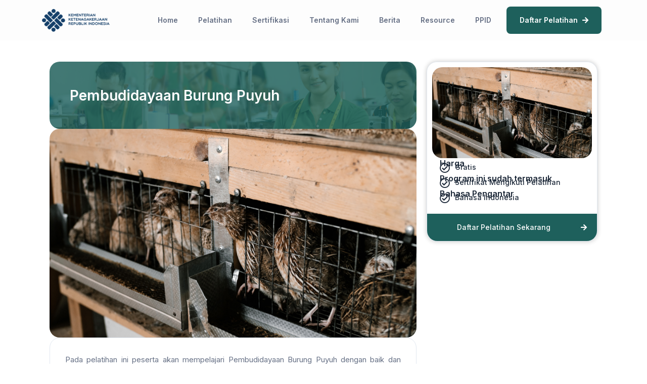

--- FILE ---
content_type: text/css
request_url: https://bpvpbandungbarat.kemnaker.go.id/wp-content/uploads/elementor/css/post-95.css?ver=1758186770
body_size: 21517
content:
.elementor-95 .elementor-element.elementor-element-4fc2e6f1{--display:flex;--min-height:0px;--justify-content:center;--align-items:center;--container-widget-width:calc( ( 1 - var( --container-widget-flex-grow ) ) * 100% );--gap:0px 0px;--background-transition:0.3s;--margin-block-start:0px;--margin-block-end:0px;--margin-inline-start:0px;--margin-inline-end:0px;--padding-block-start:0px;--padding-block-end:0px;--padding-inline-start:0px;--padding-inline-end:0px;--z-index:99;}.elementor-95 .elementor-element.elementor-element-4fc2e6f1, .elementor-95 .elementor-element.elementor-element-4fc2e6f1::before{--border-transition:0.3s;}.elementor-95 .elementor-element.elementor-element-7103229b{--display:flex;--flex-direction:row;--container-widget-width:calc( ( 1 - var( --container-widget-flex-grow ) ) * 100% );--container-widget-height:100%;--container-widget-flex-grow:1;--container-widget-align-self:stretch;--justify-content:space-evenly;--align-items:center;--gap:10px 10px;--background-transition:0.3s;--margin-block-start:0px;--margin-block-end:0px;--margin-inline-start:0px;--margin-inline-end:0px;--padding-block-start:0px;--padding-block-end:0px;--padding-inline-start:0px;--padding-inline-end:0px;--z-index:50;}.elementor-95 .elementor-element.elementor-element-7103229b:not(.elementor-motion-effects-element-type-background), .elementor-95 .elementor-element.elementor-element-7103229b > .elementor-motion-effects-container > .elementor-motion-effects-layer{background-color:#FDFDFDB5;}.elementor-95 .elementor-element.elementor-element-7103229b, .elementor-95 .elementor-element.elementor-element-7103229b::before{--border-transition:0.3s;}.elementor-95 .elementor-element.elementor-element-6b381f21 img{width:150px;max-width:150px;}.elementor-95 .elementor-element.elementor-element-4f698101 .elementor-menu-toggle{margin:0 auto;background-color:#FFFFFF;}.elementor-95 .elementor-element.elementor-element-4f698101 .elementor-nav-menu .elementor-item{font-family:"Inter", Sans-serif;font-size:16px;font-weight:600;}.elementor-95 .elementor-element.elementor-element-4f698101 .elementor-nav-menu--main .elementor-item{color:var( --e-global-color-08a9337 );fill:var( --e-global-color-08a9337 );padding-top:20px;padding-bottom:20px;}.elementor-95 .elementor-element.elementor-element-4f698101 .elementor-nav-menu--main .elementor-item:hover,
					.elementor-95 .elementor-element.elementor-element-4f698101 .elementor-nav-menu--main .elementor-item.elementor-item-active,
					.elementor-95 .elementor-element.elementor-element-4f698101 .elementor-nav-menu--main .elementor-item.highlighted,
					.elementor-95 .elementor-element.elementor-element-4f698101 .elementor-nav-menu--main .elementor-item:focus{color:var( --e-global-color-6efd7e3 );fill:var( --e-global-color-6efd7e3 );}.elementor-95 .elementor-element.elementor-element-4f698101 .elementor-nav-menu--main:not(.e--pointer-framed) .elementor-item:before,
					.elementor-95 .elementor-element.elementor-element-4f698101 .elementor-nav-menu--main:not(.e--pointer-framed) .elementor-item:after{background-color:var( --e-global-color-6efd7e3 );}.elementor-95 .elementor-element.elementor-element-4f698101 .e--pointer-framed .elementor-item:before,
					.elementor-95 .elementor-element.elementor-element-4f698101 .e--pointer-framed .elementor-item:after{border-color:var( --e-global-color-6efd7e3 );}.elementor-95 .elementor-element.elementor-element-4f698101 .elementor-nav-menu--main .elementor-item.elementor-item-active{color:var( --e-global-color-6efd7e3 );}.elementor-95 .elementor-element.elementor-element-4f698101 .elementor-nav-menu--main:not(.e--pointer-framed) .elementor-item.elementor-item-active:before,
					.elementor-95 .elementor-element.elementor-element-4f698101 .elementor-nav-menu--main:not(.e--pointer-framed) .elementor-item.elementor-item-active:after{background-color:var( --e-global-color-6efd7e3 );}.elementor-95 .elementor-element.elementor-element-4f698101 .e--pointer-framed .elementor-item.elementor-item-active:before,
					.elementor-95 .elementor-element.elementor-element-4f698101 .e--pointer-framed .elementor-item.elementor-item-active:after{border-color:var( --e-global-color-6efd7e3 );}.elementor-95 .elementor-element.elementor-element-4f698101 .e--pointer-framed .elementor-item:before{border-width:4px;}.elementor-95 .elementor-element.elementor-element-4f698101 .e--pointer-framed.e--animation-draw .elementor-item:before{border-width:0 0 4px 4px;}.elementor-95 .elementor-element.elementor-element-4f698101 .e--pointer-framed.e--animation-draw .elementor-item:after{border-width:4px 4px 0 0;}.elementor-95 .elementor-element.elementor-element-4f698101 .e--pointer-framed.e--animation-corners .elementor-item:before{border-width:4px 0 0 4px;}.elementor-95 .elementor-element.elementor-element-4f698101 .e--pointer-framed.e--animation-corners .elementor-item:after{border-width:0 4px 4px 0;}.elementor-95 .elementor-element.elementor-element-4f698101 .e--pointer-underline .elementor-item:after,
					 .elementor-95 .elementor-element.elementor-element-4f698101 .e--pointer-overline .elementor-item:before,
					 .elementor-95 .elementor-element.elementor-element-4f698101 .e--pointer-double-line .elementor-item:before,
					 .elementor-95 .elementor-element.elementor-element-4f698101 .e--pointer-double-line .elementor-item:after{height:4px;}.elementor-95 .elementor-element.elementor-element-4f698101{--e-nav-menu-horizontal-menu-item-margin:calc( 0px / 2 );width:auto;max-width:auto;align-self:center;}.elementor-95 .elementor-element.elementor-element-4f698101 .elementor-nav-menu--main:not(.elementor-nav-menu--layout-horizontal) .elementor-nav-menu > li:not(:last-child){margin-bottom:0px;}.elementor-95 .elementor-element.elementor-element-4f698101 .elementor-nav-menu--dropdown a, .elementor-95 .elementor-element.elementor-element-4f698101 .elementor-menu-toggle{color:var( --e-global-color-08a9337 );}.elementor-95 .elementor-element.elementor-element-4f698101 .elementor-nav-menu--dropdown{background-color:#FFFFFFDE;border-radius:5px 5px 5px 5px;}.elementor-95 .elementor-element.elementor-element-4f698101 .elementor-nav-menu--dropdown a:hover,
					.elementor-95 .elementor-element.elementor-element-4f698101 .elementor-nav-menu--dropdown a.elementor-item-active,
					.elementor-95 .elementor-element.elementor-element-4f698101 .elementor-nav-menu--dropdown a.highlighted,
					.elementor-95 .elementor-element.elementor-element-4f698101 .elementor-menu-toggle:hover{color:#FFFFFF;}.elementor-95 .elementor-element.elementor-element-4f698101 .elementor-nav-menu--dropdown a:hover,
					.elementor-95 .elementor-element.elementor-element-4f698101 .elementor-nav-menu--dropdown a.elementor-item-active,
					.elementor-95 .elementor-element.elementor-element-4f698101 .elementor-nav-menu--dropdown a.highlighted{background-color:var( --e-global-color-6efd7e3 );}.elementor-95 .elementor-element.elementor-element-4f698101 .elementor-nav-menu--dropdown a.elementor-item-active{color:var( --e-global-color-6efd7e3 );background-color:#FFFFFF;}.elementor-95 .elementor-element.elementor-element-4f698101 .elementor-nav-menu--dropdown .elementor-item, .elementor-95 .elementor-element.elementor-element-4f698101 .elementor-nav-menu--dropdown  .elementor-sub-item{font-family:"Inter", Sans-serif;font-size:14px;font-weight:400;}.elementor-95 .elementor-element.elementor-element-4f698101 .elementor-nav-menu--dropdown li:first-child a{border-top-left-radius:5px;border-top-right-radius:5px;}.elementor-95 .elementor-element.elementor-element-4f698101 .elementor-nav-menu--dropdown li:last-child a{border-bottom-right-radius:5px;border-bottom-left-radius:5px;}.elementor-95 .elementor-element.elementor-element-4f698101 .elementor-nav-menu--main .elementor-nav-menu--dropdown, .elementor-95 .elementor-element.elementor-element-4f698101 .elementor-nav-menu__container.elementor-nav-menu--dropdown{box-shadow:0px 2px 4px 0px rgba(186.421875, 186.421875, 186.421875, 0.5);}.elementor-95 .elementor-element.elementor-element-4f698101 .elementor-nav-menu--dropdown a{padding-left:24px;padding-right:24px;}.elementor-95 .elementor-element.elementor-element-4f698101 .elementor-nav-menu--main > .elementor-nav-menu > li > .elementor-nav-menu--dropdown, .elementor-95 .elementor-element.elementor-element-4f698101 .elementor-nav-menu__container.elementor-nav-menu--dropdown{margin-top:0px !important;}.elementor-95 .elementor-element.elementor-element-4f698101 div.elementor-menu-toggle{color:#203765;}.elementor-95 .elementor-element.elementor-element-4f698101 div.elementor-menu-toggle svg{fill:#203765;}.elementor-95 .elementor-element.elementor-element-4f698101 div.elementor-menu-toggle:hover{color:#203765;}.elementor-95 .elementor-element.elementor-element-4f698101 div.elementor-menu-toggle:hover svg{fill:#203765;}.elementor-95 .elementor-element.elementor-element-4f698101 .elementor-menu-toggle:hover{background-color:#FFFFFF;}.elementor-95 .elementor-element.elementor-element-4f698101 > .elementor-widget-container{margin:0px 0px 0px 0px;padding:0px 0px 0px 0px;}.elementor-95 .elementor-element.elementor-element-39a1e495{--display:flex;--flex-direction:row;--container-widget-width:calc( ( 1 - var( --container-widget-flex-grow ) ) * 100% );--container-widget-height:100%;--container-widget-flex-grow:1;--container-widget-align-self:stretch;--justify-content:flex-end;--align-items:center;--background-transition:0.3s;}.elementor-95 .elementor-element.elementor-element-56fba158 .elementor-menu-toggle{margin:0 auto;background-color:#FFFFFF;}.elementor-95 .elementor-element.elementor-element-56fba158 .elementor-nav-menu .elementor-item{font-family:"Inter", Sans-serif;font-size:14px;font-weight:600;letter-spacing:0px;}.elementor-95 .elementor-element.elementor-element-56fba158 .elementor-nav-menu--main .elementor-item{color:#667085;fill:#667085;padding-top:20px;padding-bottom:20px;}.elementor-95 .elementor-element.elementor-element-56fba158 .elementor-nav-menu--main .elementor-item:hover,
					.elementor-95 .elementor-element.elementor-element-56fba158 .elementor-nav-menu--main .elementor-item.elementor-item-active,
					.elementor-95 .elementor-element.elementor-element-56fba158 .elementor-nav-menu--main .elementor-item.highlighted,
					.elementor-95 .elementor-element.elementor-element-56fba158 .elementor-nav-menu--main .elementor-item:focus{color:#1E605C;fill:#1E605C;}.elementor-95 .elementor-element.elementor-element-56fba158 .elementor-nav-menu--main:not(.e--pointer-framed) .elementor-item:before,
					.elementor-95 .elementor-element.elementor-element-56fba158 .elementor-nav-menu--main:not(.e--pointer-framed) .elementor-item:after{background-color:#1E605C;}.elementor-95 .elementor-element.elementor-element-56fba158 .e--pointer-framed .elementor-item:before,
					.elementor-95 .elementor-element.elementor-element-56fba158 .e--pointer-framed .elementor-item:after{border-color:#1E605C;}.elementor-95 .elementor-element.elementor-element-56fba158 .elementor-nav-menu--main .elementor-item.elementor-item-active{color:#1E605C;}.elementor-95 .elementor-element.elementor-element-56fba158 .elementor-nav-menu--main:not(.e--pointer-framed) .elementor-item.elementor-item-active:before,
					.elementor-95 .elementor-element.elementor-element-56fba158 .elementor-nav-menu--main:not(.e--pointer-framed) .elementor-item.elementor-item-active:after{background-color:#1E605C;}.elementor-95 .elementor-element.elementor-element-56fba158 .e--pointer-framed .elementor-item.elementor-item-active:before,
					.elementor-95 .elementor-element.elementor-element-56fba158 .e--pointer-framed .elementor-item.elementor-item-active:after{border-color:#1E605C;}.elementor-95 .elementor-element.elementor-element-56fba158 .e--pointer-framed .elementor-item:before{border-width:4px;}.elementor-95 .elementor-element.elementor-element-56fba158 .e--pointer-framed.e--animation-draw .elementor-item:before{border-width:0 0 4px 4px;}.elementor-95 .elementor-element.elementor-element-56fba158 .e--pointer-framed.e--animation-draw .elementor-item:after{border-width:4px 4px 0 0;}.elementor-95 .elementor-element.elementor-element-56fba158 .e--pointer-framed.e--animation-corners .elementor-item:before{border-width:4px 0 0 4px;}.elementor-95 .elementor-element.elementor-element-56fba158 .e--pointer-framed.e--animation-corners .elementor-item:after{border-width:0 4px 4px 0;}.elementor-95 .elementor-element.elementor-element-56fba158 .e--pointer-underline .elementor-item:after,
					 .elementor-95 .elementor-element.elementor-element-56fba158 .e--pointer-overline .elementor-item:before,
					 .elementor-95 .elementor-element.elementor-element-56fba158 .e--pointer-double-line .elementor-item:before,
					 .elementor-95 .elementor-element.elementor-element-56fba158 .e--pointer-double-line .elementor-item:after{height:4px;}.elementor-95 .elementor-element.elementor-element-56fba158{--e-nav-menu-horizontal-menu-item-margin:calc( 0px / 2 );width:auto;max-width:auto;align-self:center;}.elementor-95 .elementor-element.elementor-element-56fba158 .elementor-nav-menu--main:not(.elementor-nav-menu--layout-horizontal) .elementor-nav-menu > li:not(:last-child){margin-bottom:0px;}.elementor-95 .elementor-element.elementor-element-56fba158 .elementor-nav-menu--dropdown a, .elementor-95 .elementor-element.elementor-element-56fba158 .elementor-menu-toggle{color:#667085;}.elementor-95 .elementor-element.elementor-element-56fba158 .elementor-nav-menu--dropdown{background-color:#FFFFFFDE;border-radius:5px 5px 5px 5px;}.elementor-95 .elementor-element.elementor-element-56fba158 .elementor-nav-menu--dropdown a:hover,
					.elementor-95 .elementor-element.elementor-element-56fba158 .elementor-nav-menu--dropdown a.elementor-item-active,
					.elementor-95 .elementor-element.elementor-element-56fba158 .elementor-nav-menu--dropdown a.highlighted,
					.elementor-95 .elementor-element.elementor-element-56fba158 .elementor-menu-toggle:hover{color:#FFFFFF;}.elementor-95 .elementor-element.elementor-element-56fba158 .elementor-nav-menu--dropdown a:hover,
					.elementor-95 .elementor-element.elementor-element-56fba158 .elementor-nav-menu--dropdown a.elementor-item-active,
					.elementor-95 .elementor-element.elementor-element-56fba158 .elementor-nav-menu--dropdown a.highlighted{background-color:var( --e-global-color-8b1457e );}.elementor-95 .elementor-element.elementor-element-56fba158 .elementor-nav-menu--dropdown a.elementor-item-active{color:#FFFFFF;background-color:var( --e-global-color-6efd7e3 );}.elementor-95 .elementor-element.elementor-element-56fba158 .elementor-nav-menu--dropdown .elementor-item, .elementor-95 .elementor-element.elementor-element-56fba158 .elementor-nav-menu--dropdown  .elementor-sub-item{font-family:"Inter", Sans-serif;font-size:14px;font-weight:400;}.elementor-95 .elementor-element.elementor-element-56fba158 .elementor-nav-menu--dropdown li:first-child a{border-top-left-radius:5px;border-top-right-radius:5px;}.elementor-95 .elementor-element.elementor-element-56fba158 .elementor-nav-menu--dropdown li:last-child a{border-bottom-right-radius:5px;border-bottom-left-radius:5px;}.elementor-95 .elementor-element.elementor-element-56fba158 .elementor-nav-menu--main .elementor-nav-menu--dropdown, .elementor-95 .elementor-element.elementor-element-56fba158 .elementor-nav-menu__container.elementor-nav-menu--dropdown{box-shadow:0px 2px 4px 0px rgba(186.421875, 186.421875, 186.421875, 0.5);}.elementor-95 .elementor-element.elementor-element-56fba158 .elementor-nav-menu--dropdown a{padding-left:24px;padding-right:24px;}.elementor-95 .elementor-element.elementor-element-56fba158 .elementor-nav-menu--main > .elementor-nav-menu > li > .elementor-nav-menu--dropdown, .elementor-95 .elementor-element.elementor-element-56fba158 .elementor-nav-menu__container.elementor-nav-menu--dropdown{margin-top:0px !important;}.elementor-95 .elementor-element.elementor-element-56fba158 div.elementor-menu-toggle{color:#203765;}.elementor-95 .elementor-element.elementor-element-56fba158 div.elementor-menu-toggle svg{fill:#203765;}.elementor-95 .elementor-element.elementor-element-56fba158 div.elementor-menu-toggle:hover{color:#203765;}.elementor-95 .elementor-element.elementor-element-56fba158 div.elementor-menu-toggle:hover svg{fill:#203765;}.elementor-95 .elementor-element.elementor-element-56fba158 .elementor-menu-toggle:hover{background-color:#FFFFFF;}.elementor-95 .elementor-element.elementor-element-56fba158 > .elementor-widget-container{margin:0px 0px 0px 0px;padding:0px 0px 0px 0px;}.elementor-95 .elementor-element.elementor-element-2a8907f4 .elementor-button .elementor-align-icon-right{margin-left:9px;}.elementor-95 .elementor-element.elementor-element-2a8907f4 .elementor-button .elementor-align-icon-left{margin-right:9px;}.elementor-95 .elementor-element.elementor-element-2a8907f4 .elementor-button{font-family:"Inter", Sans-serif;font-size:14px;font-weight:600;line-height:1.3em;fill:#FFFFFF;color:#FFFFFF;background-color:var( --e-global-color-8b1457e );border-style:solid;border-width:2px 2px 2px 2px;border-color:#FFFFFF00;border-radius:8px 8px 8px 8px;padding:016px 24px 016px 24px;}.elementor-95 .elementor-element.elementor-element-2a8907f4 .elementor-button:hover, .elementor-95 .elementor-element.elementor-element-2a8907f4 .elementor-button:focus{color:var( --e-global-color-6efd7e3 );background-color:#FFFFFF;border-color:var( --e-global-color-6efd7e3 );}.elementor-95 .elementor-element.elementor-element-2a8907f4 .elementor-button:hover svg, .elementor-95 .elementor-element.elementor-element-2a8907f4 .elementor-button:focus svg{fill:var( --e-global-color-6efd7e3 );}.elementor-95 .elementor-element.elementor-element-2a8907f4 > .elementor-widget-container{margin:0px 0px 0px 0px;padding:0px 10px 0px 10px;}.elementor-95 .elementor-element.elementor-element-2a8907f4{width:auto;max-width:auto;}@media(max-width:767px){.elementor-95 .elementor-element.elementor-element-7103229b{--justify-content:space-between;--gap:0px 0px;--padding-block-start:20px;--padding-block-end:20px;--padding-inline-start:20px;--padding-inline-end:20px;}.elementor-95 .elementor-element.elementor-element-6b381f21 img{width:120px;max-width:180px;}.elementor-95 .elementor-element.elementor-element-6b381f21 > .elementor-widget-container{margin:0px 0px 0px 0px;padding:0px 0px 0px 0px;}.elementor-95 .elementor-element.elementor-element-4f698101{--e-nav-menu-horizontal-menu-item-margin:calc( 0px / 2 );}.elementor-95 .elementor-element.elementor-element-4f698101 .elementor-nav-menu--main:not(.elementor-nav-menu--layout-horizontal) .elementor-nav-menu > li:not(:last-child){margin-bottom:0px;}.elementor-95 .elementor-element.elementor-element-4f698101 .elementor-nav-menu--dropdown{border-radius:0px 0px 0px 0px;}.elementor-95 .elementor-element.elementor-element-4f698101 .elementor-nav-menu--dropdown li:first-child a{border-top-left-radius:0px;border-top-right-radius:0px;}.elementor-95 .elementor-element.elementor-element-4f698101 .elementor-nav-menu--dropdown li:last-child a{border-bottom-right-radius:0px;border-bottom-left-radius:0px;}.elementor-95 .elementor-element.elementor-element-4f698101 .elementor-nav-menu--main > .elementor-nav-menu > li > .elementor-nav-menu--dropdown, .elementor-95 .elementor-element.elementor-element-4f698101 .elementor-nav-menu__container.elementor-nav-menu--dropdown{margin-top:12px !important;}.elementor-95 .elementor-element.elementor-element-4f698101 > .elementor-widget-container{margin:0px 0px 0px 0px;}.elementor-95 .elementor-element.elementor-element-56fba158{--e-nav-menu-horizontal-menu-item-margin:calc( 0px / 2 );}.elementor-95 .elementor-element.elementor-element-56fba158 .elementor-nav-menu--main:not(.elementor-nav-menu--layout-horizontal) .elementor-nav-menu > li:not(:last-child){margin-bottom:0px;}.elementor-95 .elementor-element.elementor-element-56fba158 .elementor-nav-menu--dropdown{border-radius:0px 0px 0px 0px;}.elementor-95 .elementor-element.elementor-element-56fba158 .elementor-nav-menu--dropdown li:first-child a{border-top-left-radius:0px;border-top-right-radius:0px;}.elementor-95 .elementor-element.elementor-element-56fba158 .elementor-nav-menu--dropdown li:last-child a{border-bottom-right-radius:0px;border-bottom-left-radius:0px;}.elementor-95 .elementor-element.elementor-element-56fba158 .elementor-nav-menu--main > .elementor-nav-menu > li > .elementor-nav-menu--dropdown, .elementor-95 .elementor-element.elementor-element-56fba158 .elementor-nav-menu__container.elementor-nav-menu--dropdown{margin-top:12px !important;}.elementor-95 .elementor-element.elementor-element-56fba158 > .elementor-widget-container{margin:0px 0px 0px 0px;}}@media(min-width:768px){.elementor-95 .elementor-element.elementor-element-4fc2e6f1{--content-width:100%;}}/* Start custom CSS for nav-menu, class: .elementor-element-4f698101 */.elementor-95 .elementor-element.elementor-element-4f698101 {cursor: pointer;}/* End custom CSS */
/* Start custom CSS for nav-menu, class: .elementor-element-56fba158 */.elementor-95 .elementor-element.elementor-element-56fba158 {cursor: pointer;}/* End custom CSS */
/* Start custom CSS for container, class: .elementor-element-7103229b */.elementor-95 .elementor-element.elementor-element-7103229b{
    backdrop-filter: blur(5px);
}/* End custom CSS */
/* Start custom CSS for container, class: .elementor-element-4fc2e6f1 */.elementor-95 .elementor-element.elementor-element-4fc2e6f1 {
    width: auto
}/* End custom CSS */

--- FILE ---
content_type: text/css
request_url: https://bpvpbandungbarat.kemnaker.go.id/wp-content/uploads/elementor/css/post-108.css?ver=1758186770
body_size: 10688
content:
.elementor-108 .elementor-element.elementor-element-e7ae488{--display:flex;--flex-direction:column;--container-widget-width:100%;--container-widget-height:initial;--container-widget-flex-grow:0;--container-widget-align-self:initial;--background-transition:0.3s;}.elementor-108 .elementor-element.elementor-element-8269f23{--display:flex;--background-transition:0.3s;--border-radius:25px 25px 25px 25px;--padding-block-start:040px;--padding-block-end:40px;--padding-inline-start:70px;--padding-inline-end:70px;}.elementor-108 .elementor-element.elementor-element-8269f23:not(.elementor-motion-effects-element-type-background), .elementor-108 .elementor-element.elementor-element-8269f23 > .elementor-motion-effects-container > .elementor-motion-effects-layer{background-color:#77D4CF;}.elementor-108 .elementor-element.elementor-element-8269f23, .elementor-108 .elementor-element.elementor-element-8269f23::before{--border-transition:0.3s;}.elementor-108 .elementor-element.elementor-element-f3e7140{text-align:left;}.elementor-108 .elementor-element.elementor-element-f3e7140 img{width:30%;}.elementor-108 .elementor-element.elementor-element-f3e7140 > .elementor-widget-container{margin:0px 0px 0px -20px;padding:0px 0px 0px 0px;}.elementor-108 .elementor-element.elementor-element-d88ba0a{--display:flex;--flex-direction:row;--container-widget-width:initial;--container-widget-height:100%;--container-widget-flex-grow:1;--container-widget-align-self:stretch;--background-transition:0.3s;--padding-block-start:0px;--padding-block-end:0px;--padding-inline-start:0px;--padding-inline-end:0px;}.elementor-108 .elementor-element.elementor-element-e63e9ce{--display:flex;--background-transition:0.3s;--padding-block-start:0px;--padding-block-end:0px;--padding-inline-start:0px;--padding-inline-end:0120px;}.elementor-108 .elementor-element.elementor-element-e63e9ce.e-con{--flex-grow:0;--flex-shrink:0;}.elementor-108 .elementor-element.elementor-element-1162841 .elementor-heading-title{color:#1D2939;font-family:"Inter", Sans-serif;font-size:16px;font-weight:700;}.elementor-108 .elementor-element.elementor-element-2479674{color:#1D2939;font-family:"Inter", Sans-serif;font-size:14px;font-weight:400;line-height:1.6em;}.elementor-108 .elementor-element.elementor-element-2479674 > .elementor-widget-container{margin:0px 0px -20px 0px;}.elementor-108 .elementor-element.elementor-element-60e527e .elementor-heading-title{color:#1D2939;font-family:"Inter", Sans-serif;font-size:16px;font-weight:700;}.elementor-108 .elementor-element.elementor-element-8a3c1ce.elementor-view-stacked .elementor-icon{background-color:#1D2939;}.elementor-108 .elementor-element.elementor-element-8a3c1ce.elementor-view-framed .elementor-icon, .elementor-108 .elementor-element.elementor-element-8a3c1ce.elementor-view-default .elementor-icon{fill:#1D2939;color:#1D2939;border-color:#1D2939;}.elementor-108 .elementor-element.elementor-element-8a3c1ce{--icon-box-icon-margin:10px;}.elementor-108 .elementor-element.elementor-element-8a3c1ce .elementor-icon{font-size:24px;}.elementor-108 .elementor-element.elementor-element-8a3c1ce .elementor-icon-box-title{color:#1D2939;}.elementor-108 .elementor-element.elementor-element-8a3c1ce .elementor-icon-box-title, .elementor-108 .elementor-element.elementor-element-8a3c1ce .elementor-icon-box-title a{font-family:"Inter", Sans-serif;font-size:14px;font-weight:400;}.elementor-108 .elementor-element.elementor-element-3978e4a.elementor-view-stacked .elementor-icon{background-color:#1D2939;}.elementor-108 .elementor-element.elementor-element-3978e4a.elementor-view-framed .elementor-icon, .elementor-108 .elementor-element.elementor-element-3978e4a.elementor-view-default .elementor-icon{fill:#1D2939;color:#1D2939;border-color:#1D2939;}.elementor-108 .elementor-element.elementor-element-3978e4a{--icon-box-icon-margin:10px;}.elementor-108 .elementor-element.elementor-element-3978e4a .elementor-icon{font-size:24px;}.elementor-108 .elementor-element.elementor-element-3978e4a .elementor-icon-box-title{color:#1D2939;}.elementor-108 .elementor-element.elementor-element-3978e4a .elementor-icon-box-title, .elementor-108 .elementor-element.elementor-element-3978e4a .elementor-icon-box-title a{font-family:"Inter", Sans-serif;font-size:14px;font-weight:400;}.elementor-108 .elementor-element.elementor-element-3978e4a > .elementor-widget-container{margin:-10px 0px 0px 0px;}.elementor-108 .elementor-element.elementor-element-56a44b0.elementor-view-stacked .elementor-icon{background-color:#1D2939;}.elementor-108 .elementor-element.elementor-element-56a44b0.elementor-view-framed .elementor-icon, .elementor-108 .elementor-element.elementor-element-56a44b0.elementor-view-default .elementor-icon{fill:#1D2939;color:#1D2939;border-color:#1D2939;}.elementor-108 .elementor-element.elementor-element-56a44b0{--icon-box-icon-margin:10px;}.elementor-108 .elementor-element.elementor-element-56a44b0 .elementor-icon{font-size:24px;}.elementor-108 .elementor-element.elementor-element-56a44b0 .elementor-icon-box-title{color:#1D2939;}.elementor-108 .elementor-element.elementor-element-56a44b0 .elementor-icon-box-title, .elementor-108 .elementor-element.elementor-element-56a44b0 .elementor-icon-box-title a{font-family:"Inter", Sans-serif;font-size:14px;font-weight:400;}.elementor-108 .elementor-element.elementor-element-56a44b0 > .elementor-widget-container{margin:-10px 0px 0px 0px;}.elementor-108 .elementor-element.elementor-element-5aae828.elementor-view-stacked .elementor-icon{background-color:#1D2939;}.elementor-108 .elementor-element.elementor-element-5aae828.elementor-view-framed .elementor-icon, .elementor-108 .elementor-element.elementor-element-5aae828.elementor-view-default .elementor-icon{fill:#1D2939;color:#1D2939;border-color:#1D2939;}.elementor-108 .elementor-element.elementor-element-5aae828{--icon-box-icon-margin:10px;}.elementor-108 .elementor-element.elementor-element-5aae828 .elementor-icon{font-size:24px;}.elementor-108 .elementor-element.elementor-element-5aae828 .elementor-icon-box-title{color:#1D2939;}.elementor-108 .elementor-element.elementor-element-5aae828 .elementor-icon-box-title, .elementor-108 .elementor-element.elementor-element-5aae828 .elementor-icon-box-title a{font-family:"Inter", Sans-serif;font-size:14px;font-weight:400;}.elementor-108 .elementor-element.elementor-element-5aae828 > .elementor-widget-container{margin:-10px 0px 0px 0px;}.elementor-108 .elementor-element.elementor-element-c418fbf.elementor-view-stacked .elementor-icon{background-color:#1D2939;}.elementor-108 .elementor-element.elementor-element-c418fbf.elementor-view-framed .elementor-icon, .elementor-108 .elementor-element.elementor-element-c418fbf.elementor-view-default .elementor-icon{fill:#1D2939;color:#1D2939;border-color:#1D2939;}.elementor-108 .elementor-element.elementor-element-c418fbf{--icon-box-icon-margin:10px;}.elementor-108 .elementor-element.elementor-element-c418fbf .elementor-icon{font-size:24px;}.elementor-108 .elementor-element.elementor-element-c418fbf .elementor-icon-box-title{color:#1D2939;}.elementor-108 .elementor-element.elementor-element-c418fbf .elementor-icon-box-title, .elementor-108 .elementor-element.elementor-element-c418fbf .elementor-icon-box-title a{font-family:"Inter", Sans-serif;font-size:14px;font-weight:400;}.elementor-108 .elementor-element.elementor-element-c418fbf > .elementor-widget-container{margin:-10px 0px 0px 0px;}.elementor-108 .elementor-element.elementor-element-7473cb7{--display:flex;--background-transition:0.3s;--padding-block-start:0px;--padding-block-end:0px;--padding-inline-start:0px;--padding-inline-end:0px;}.elementor-108 .elementor-element.elementor-element-7473cb7.e-con{--flex-grow:0;--flex-shrink:0;}.elementor-108 .elementor-element.elementor-element-d14690b .elementor-heading-title{color:#1D2939;font-family:"Inter", Sans-serif;font-size:16px;font-weight:700;}.elementor-108 .elementor-element.elementor-element-56e02d7{color:#1D2939;font-family:"Inter", Sans-serif;font-size:14px;font-weight:400;line-height:1.6em;}.elementor-108 .elementor-element.elementor-element-79c7a8f{color:#1D2939;font-family:"Inter", Sans-serif;font-size:14px;font-weight:400;line-height:1.6em;}.elementor-108 .elementor-element.elementor-element-79c7a8f > .elementor-widget-container{margin:-15px 0px 0px 0px;}.elementor-108 .elementor-element.elementor-element-a602a7f{color:#1D2939;font-family:"Inter", Sans-serif;font-size:14px;font-weight:400;line-height:1.6em;}.elementor-108 .elementor-element.elementor-element-a602a7f > .elementor-widget-container{margin:-15px 0px 0px 0px;}.elementor-108 .elementor-element.elementor-element-0d9d579{color:#1D2939;font-family:"Inter", Sans-serif;font-size:14px;font-weight:400;line-height:1.6em;}.elementor-108 .elementor-element.elementor-element-0d9d579 > .elementor-widget-container{margin:-15px 0px 0px 0px;}.elementor-108 .elementor-element.elementor-element-ff0c8d7{--display:flex;--background-transition:0.3s;--padding-block-start:0px;--padding-block-end:0px;--padding-inline-start:0px;--padding-inline-end:0px;}.elementor-108 .elementor-element.elementor-element-8e6015f .elementor-heading-title{color:#1D2939;font-family:"Inter", Sans-serif;font-size:16px;font-weight:700;}.elementor-108 .elementor-element.elementor-element-8fe05ce{--grid-template-columns:repeat(0, auto);--icon-size:16px;--grid-column-gap:5px;--grid-row-gap:0px;}.elementor-108 .elementor-element.elementor-element-8fe05ce .elementor-widget-container{text-align:left;}.elementor-108 .elementor-element.elementor-element-8fe05ce .elementor-social-icon{background-color:#1D2939;}.elementor-108 .elementor-element.elementor-element-8fe05ce .elementor-social-icon i{color:#77D4CF;}.elementor-108 .elementor-element.elementor-element-8fe05ce .elementor-social-icon svg{fill:#77D4CF;}.elementor-108 .elementor-element.elementor-element-6737b52{color:#1D2939;font-family:"Inter", Sans-serif;font-size:14px;font-weight:700;line-height:1.6em;}.elementor-108 .elementor-element.elementor-element-6737b52 > .elementor-widget-container{margin:0px 0px 0px 0px;}@media(min-width:768px){.elementor-108 .elementor-element.elementor-element-e63e9ce{--width:47.669%;}.elementor-108 .elementor-element.elementor-element-7473cb7{--width:26.551%;}}@media(max-width:767px){.elementor-108 .elementor-element.elementor-element-8269f23{--padding-block-start:20px;--padding-block-end:20px;--padding-inline-start:20px;--padding-inline-end:20px;}.elementor-108 .elementor-element.elementor-element-f3e7140 img{width:55%;}.elementor-108 .elementor-element.elementor-element-e63e9ce{--padding-block-start:0px;--padding-block-end:0px;--padding-inline-start:0px;--padding-inline-end:0px;}}

--- FILE ---
content_type: text/css
request_url: https://bpvpbandungbarat.kemnaker.go.id/wp-content/uploads/elementor/css/post-137.css?ver=1758186870
body_size: 15878
content:
.elementor-137 .elementor-element.elementor-element-cf04641{--display:flex;--flex-direction:row;--container-widget-width:initial;--container-widget-height:100%;--container-widget-flex-grow:1;--container-widget-align-self:stretch;--background-transition:0.3s;--margin-block-start:-80px;--margin-block-end:0px;--margin-inline-start:0px;--margin-inline-end:0px;}.elementor-137 .elementor-element.elementor-element-31dd202{--display:flex;--background-transition:0.3s;--margin-block-start:0px;--margin-block-end:0px;--margin-inline-start:0px;--margin-inline-end:20px;--padding-block-start:0px;--padding-block-end:0px;--padding-inline-start:0px;--padding-inline-end:0px;}.elementor-137 .elementor-element.elementor-element-31dd202.e-con{--flex-grow:0;--flex-shrink:0;}.elementor-137 .elementor-element.elementor-element-693eecb{--display:flex;--min-height:133px;--justify-content:center;--background-transition:0.3s;--border-radius:20px 20px 20px 20px;--padding-block-start:40px;--padding-block-end:40px;--padding-inline-start:40px;--padding-inline-end:40px;}.elementor-137 .elementor-element.elementor-element-693eecb:not(.elementor-motion-effects-element-type-background), .elementor-137 .elementor-element.elementor-element-693eecb > .elementor-motion-effects-container > .elementor-motion-effects-layer{background-image:url("https://bpvpbandungbarat.kemnaker.go.id/wp-content/uploads/2023/09/menjahit2-1.png");background-position:center center;background-size:cover;}.elementor-137 .elementor-element.elementor-element-693eecb, .elementor-137 .elementor-element.elementor-element-693eecb::before{--border-transition:0.3s;}.elementor-137 .elementor-element.elementor-element-fb36569 .elementor-heading-title{color:#FFFFFF;font-family:"Inter", Sans-serif;font-size:28px;font-weight:600;line-height:1.5em;}.elementor-137 .elementor-element.elementor-element-81639c8 img{border-radius:20px 20px 20px 20px;}.elementor-137 .elementor-element.elementor-element-aef67ee{--display:flex;--background-transition:0.3s;border-style:solid;--border-style:solid;border-width:1px 1px 1px 1px;--border-block-start-width:1px;--border-inline-end-width:1px;--border-block-end-width:1px;--border-inline-start-width:1px;border-color:var( --e-global-color-astglobalcolor6 );--border-color:var( --e-global-color-astglobalcolor6 );--border-radius:20px 20px 20px 20px;--padding-block-start:30px;--padding-block-end:30px;--padding-inline-start:30px;--padding-inline-end:30px;}.elementor-137 .elementor-element.elementor-element-aef67ee, .elementor-137 .elementor-element.elementor-element-aef67ee::before{--border-transition:0.3s;}.elementor-137 .elementor-element.elementor-element-033cf8c{text-align:justify;color:var( --e-global-color-969de81 );font-family:"Inter", Sans-serif;font-weight:400;line-height:1.6em;}.elementor-137 .elementor-element.elementor-element-bf35566{--display:flex;--background-transition:0.3s;--padding-block-start:0px;--padding-block-end:0px;--padding-inline-start:0px;--padding-inline-end:0px;}.elementor-137 .elementor-element.elementor-element-85529e7{--display:flex;--background-transition:0.3s;border-style:solid;--border-style:solid;border-width:1px 1px 1px 1px;--border-block-start-width:1px;--border-inline-end-width:1px;--border-block-end-width:1px;--border-inline-start-width:1px;border-color:var( --e-global-color-astglobalcolor6 );--border-color:var( --e-global-color-astglobalcolor6 );--border-radius:20px 20px 20px 20px;box-shadow:0px 0px 10px 0px rgba(0, 0, 0, 0.22);--margin-block-start:0px;--margin-block-end:0px;--margin-inline-start:0px;--margin-inline-end:0px;--padding-block-start:10px;--padding-block-end:0px;--padding-inline-start:10px;--padding-inline-end:10px;--z-index:1;}.elementor-137 .elementor-element.elementor-element-85529e7:not(.elementor-motion-effects-element-type-background), .elementor-137 .elementor-element.elementor-element-85529e7 > .elementor-motion-effects-container > .elementor-motion-effects-layer{background-color:#FFFFFF;}.elementor-137 .elementor-element.elementor-element-85529e7, .elementor-137 .elementor-element.elementor-element-85529e7::before{--border-transition:0.3s;}.elementor-137 .elementor-element.elementor-element-3240090 img{border-radius:20px 20px 20px 20px;}.elementor-137 .elementor-element.elementor-element-070a5bb{--display:flex;--background-transition:0.3s;--padding-block-start:0px;--padding-block-end:0px;--padding-inline-start:15px;--padding-inline-end:15px;}.elementor-137 .elementor-element.elementor-element-369038a .elementor-heading-title{color:#1D2939;font-family:"Inter", Sans-serif;font-size:16px;font-weight:600;}.elementor-137 .elementor-element.elementor-element-0c5653e.elementor-view-stacked .elementor-icon{background-color:#1D2939;}.elementor-137 .elementor-element.elementor-element-0c5653e.elementor-view-framed .elementor-icon, .elementor-137 .elementor-element.elementor-element-0c5653e.elementor-view-default .elementor-icon{fill:#1D2939;color:#1D2939;border-color:#1D2939;}.elementor-137 .elementor-element.elementor-element-0c5653e{--icon-box-icon-margin:10px;}.elementor-137 .elementor-element.elementor-element-0c5653e .elementor-icon{font-size:20px;}.elementor-137 .elementor-element.elementor-element-0c5653e .elementor-icon-box-title{color:#1D2939;}.elementor-137 .elementor-element.elementor-element-0c5653e .elementor-icon-box-title, .elementor-137 .elementor-element.elementor-element-0c5653e .elementor-icon-box-title a{font-family:"Inter", Sans-serif;font-size:14px;font-weight:500;}.elementor-137 .elementor-element.elementor-element-0c5653e > .elementor-widget-container{margin:-10px 0px 0px 0px;}.elementor-137 .elementor-element.elementor-element-2c474f0 .elementor-heading-title{color:#1D2939;font-family:"Inter", Sans-serif;font-size:16px;font-weight:600;}.elementor-137 .elementor-element.elementor-element-2c474f0 > .elementor-widget-container{margin:0px 0px 0px 0px;}.elementor-137 .elementor-element.elementor-element-ed86f85.elementor-view-stacked .elementor-icon{background-color:#1D2939;}.elementor-137 .elementor-element.elementor-element-ed86f85.elementor-view-framed .elementor-icon, .elementor-137 .elementor-element.elementor-element-ed86f85.elementor-view-default .elementor-icon{fill:#1D2939;color:#1D2939;border-color:#1D2939;}.elementor-137 .elementor-element.elementor-element-ed86f85{--icon-box-icon-margin:10px;}.elementor-137 .elementor-element.elementor-element-ed86f85 .elementor-icon{font-size:20px;}.elementor-137 .elementor-element.elementor-element-ed86f85 .elementor-icon-box-title{color:#1D2939;}.elementor-137 .elementor-element.elementor-element-ed86f85 .elementor-icon-box-title, .elementor-137 .elementor-element.elementor-element-ed86f85 .elementor-icon-box-title a{font-family:"Inter", Sans-serif;font-size:14px;font-weight:500;}.elementor-137 .elementor-element.elementor-element-ed86f85 > .elementor-widget-container{margin:-10px 0px 0px 0px;}.elementor-137 .elementor-element.elementor-element-e6e7957 .elementor-heading-title{color:#1D2939;font-family:"Inter", Sans-serif;font-size:16px;font-weight:600;}.elementor-137 .elementor-element.elementor-element-e6e7957 > .elementor-widget-container{margin:0px 0px 0px 0px;}.elementor-137 .elementor-element.elementor-element-9e98805.elementor-view-stacked .elementor-icon{background-color:#1D2939;}.elementor-137 .elementor-element.elementor-element-9e98805.elementor-view-framed .elementor-icon, .elementor-137 .elementor-element.elementor-element-9e98805.elementor-view-default .elementor-icon{fill:#1D2939;color:#1D2939;border-color:#1D2939;}.elementor-137 .elementor-element.elementor-element-9e98805{--icon-box-icon-margin:10px;}.elementor-137 .elementor-element.elementor-element-9e98805 .elementor-icon{font-size:20px;}.elementor-137 .elementor-element.elementor-element-9e98805 .elementor-icon-box-title{color:#1D2939;}.elementor-137 .elementor-element.elementor-element-9e98805 .elementor-icon-box-title, .elementor-137 .elementor-element.elementor-element-9e98805 .elementor-icon-box-title a{font-family:"Inter", Sans-serif;font-size:14px;font-weight:500;}.elementor-137 .elementor-element.elementor-element-9e98805 > .elementor-widget-container{margin:-10px 0px 0px 0px;}.elementor-137 .elementor-element.elementor-element-c597934 .elementor-button .elementor-align-icon-right{margin-left:20px;}.elementor-137 .elementor-element.elementor-element-c597934 .elementor-button .elementor-align-icon-left{margin-right:20px;}.elementor-137 .elementor-element.elementor-element-c597934 .elementor-button{font-family:"Inter", Sans-serif;font-size:14px;font-weight:500;background-color:var( --e-global-color-8b1457e );border-radius:0px 0px 20px 20px;padding:20px 20px 20px 20px;}.elementor-137 .elementor-element.elementor-element-c597934 > .elementor-widget-container{margin:20px -10px 0px -10px;}.elementor-137 .elementor-element.elementor-element-46c66fd{--display:flex;--flex-direction:column;--container-widget-width:100%;--container-widget-height:initial;--container-widget-flex-grow:0;--container-widget-align-self:initial;--background-transition:0.3s;--margin-block-start:70px;--margin-block-end:-60px;--margin-inline-start:0px;--margin-inline-end:0px;}.elementor-137 .elementor-element.elementor-element-1e69881 .elementor-heading-title{color:#1D2939;font-family:"Inter", Sans-serif;font-size:32px;font-weight:700;}.elementor-137 .elementor-element.elementor-element-3c67e5c{color:var( --e-global-color-969de81 );font-family:"Inter", Sans-serif;font-size:16px;font-weight:400;}.elementor-137 .elementor-element.elementor-element-3c67e5c > .elementor-widget-container{margin:-10px 0px 0px 0px;}.elementor-137 .elementor-element.elementor-element-a6f7b69 .uc_carousel_item{background-color:#FFFFFF;border-style:solid;border-width:1px 1px 1px 1px;border-color:var( --e-global-color-astglobalcolor6 );border-radius:20px;margin:0px 0px 0px 0px;}.elementor-137 .elementor-element.elementor-element-a6f7b69 .uc_image_carousel_content{background-color:#FFFFFF;padding:30px 30px 30px 30px;min-height:0px;}.elementor-137 .elementor-element.elementor-element-a6f7b69 .ue-item{opacity:100%;transform:scale(1,1);}.elementor-137 .elementor-element.elementor-element-a6f7b69 .uc-active-item .ue-item{opacity:100%;transform:scale(1,1);}.elementor-137 .elementor-element.elementor-element-a6f7b69 .uc_image_carousel_placeholder{height:250px;background-color:#ffffff;border-radius:0px 0px 20px 20px;}.elementor-137 .elementor-element.elementor-element-a6f7b69 .uc_image_carousel_placeholder img{height:250px;object-fit:cover;transition:all 200ms ease-in-out;}.elementor-137 .elementor-element.elementor-element-a6f7b69 .uc_image_carousel_container_holder{text-align:center;}.elementor-137 .elementor-element.elementor-element-a6f7b69 .ue_pos_carousel_image_overlay{background-color:var( --e-global-color-6efd7e3 );opacity:0%;}.elementor-137 .elementor-element.elementor-element-a6f7b69 .uc_carousel_item:hover .ue_pos_carousel_image_overlay{opacity:20%;}.elementor-137 .elementor-element.elementor-element-a6f7b69 .ue-grid-item-category a{color:#ffffff;background-color:#545454;padding:3px 5px 3px 5px;border-radius:3px 3px 3px 3px;}.elementor-137 .elementor-element.elementor-element-a6f7b69 .ue-grid-item-category{margin-top:0px;}.elementor-137 .elementor-element.elementor-element-a6f7b69 .uc_post_title{color:#000000;font-family:"Inter", Sans-serif;font-size:18px;font-weight:700;margin-top:0px;}.elementor-137 .elementor-element.elementor-element-a6f7b69 .ue-item:hover .uc_post_title{color:var( --e-global-color-6efd7e3 );}.elementor-137 .elementor-element.elementor-element-a6f7b69 .ue-grid-item-meta-data{color:#707070;gap:5px;width:auto;}.elementor-137 .elementor-element.elementor-element-a6f7b69 .ue-grid-item-meta-data svg{fill:#707070;}.elementor-137 .elementor-element.elementor-element-a6f7b69 .ue-meta-data{margin-top:0px;gap:10px;justify-content:flex-start;}.elementor-137 .elementor-element.elementor-element-a6f7b69 .uc_paragraph{color:var( --e-global-color-969de81 );font-family:"Inter", Sans-serif;font-size:14px;font-weight:400;margin-top:10px;}.elementor-137 .elementor-element.elementor-element-a6f7b69 .uc_more_btn{font-family:"Inter", Sans-serif;font-size:14px;font-weight:700;padding:10px 20px 10px 20px;margin-top:20px;background-color:var( --e-global-color-8b1457e );color:#FFFFFF;border-radius:10px;}.elementor-137 .elementor-element.elementor-element-a6f7b69 .uc_more_btn:hover{background-color:#000000;color:#ffffff;border-radius:0px;}.elementor-137 .elementor-element.elementor-element-a6f7b69 .uc_more_btn i{margin-left:10px;}.elementor-137 .elementor-element.elementor-element-a6f7b69 .uc_more_btn svg{margin-left:10px;}.elementor-137 .elementor-element.elementor-element-a6f7b69 .owl-nav .owl-prev{left:15px;right:auto;}.elementor-137 .elementor-element.elementor-element-a6f7b69 .owl-nav .owl-next{right:15px;left:auto;}.elementor-137 .elementor-element.elementor-element-a6f7b69 .owl-carousel .owl-nav .owl-next,.elementor-137 .elementor-element.elementor-element-a6f7b69 .owl-carousel .owl-nav .owl-prev{top:160px;border-radius:100px;width:32px;height:32px;line-height:32px;font-size:12px;background-color:#ffffff;color:#000000;}.elementor-137 .elementor-element.elementor-element-a6f7b69 .owl-carousel .owl-nav .owl-next:hover,.elementor-137 .elementor-element.elementor-element-a6f7b69 .owl-carousel .owl-nav .owl-prev:hover{background-color:#000000;color:#ffffff;}.elementor-137 .elementor-element.elementor-element-a6f7b69 .owl-dot{width:8px;height:8px;background-color:#c6c6c6;}.elementor-137 .elementor-element.elementor-element-a6f7b69 .owl-dot.active{background-color:#000000;}.elementor-137 .elementor-element.elementor-element-a6f7b69 .owl-dots{margin-top:20px;gap:5px;justify-content:center;}.elementor-137 .elementor-element.elementor-element-a6f7b69 .ue-no-posts-found{color:#000000;background-color:#e8e8e8;padding:20px 20px 20px 20px;border-style:solid;border-width:1px 1px 1px 1px;border-color:#c4c4c4;}body.elementor-page-137:not(.elementor-motion-effects-element-type-background), body.elementor-page-137 > .elementor-motion-effects-container > .elementor-motion-effects-layer{background-color:#FFFFFF;}@media(max-width:767px){.elementor-137 .elementor-element.elementor-element-cf04641{--margin-block-start:0px;--margin-block-end:0px;--margin-inline-start:0px;--margin-inline-end:0px;--padding-block-start:0px;--padding-block-end:0px;--padding-inline-start:0px;--padding-inline-end:0px;}.elementor-137 .elementor-element.elementor-element-693eecb{--min-height:0px;--padding-block-start:20px;--padding-block-end:20px;--padding-inline-start:20px;--padding-inline-end:20px;}.elementor-137 .elementor-element.elementor-element-fb36569 .elementor-heading-title{font-size:23px;}.elementor-137 .elementor-element.elementor-element-aef67ee{--padding-block-start:015px;--padding-block-end:015px;--padding-inline-start:015px;--padding-inline-end:015px;}.elementor-137 .elementor-element.elementor-element-070a5bb{--margin-block-start:20px;--margin-block-end:0px;--margin-inline-start:0px;--margin-inline-end:0px;}.elementor-137 .elementor-element.elementor-element-46c66fd{--margin-block-start:70px;--margin-block-end:20px;--margin-inline-start:0px;--margin-inline-end:0px;}.elementor-137 .elementor-element.elementor-element-1e69881 .elementor-heading-title{font-size:23px;}.elementor-137 .elementor-element.elementor-element-3c67e5c{font-size:14px;}}@media(min-width:768px){.elementor-137 .elementor-element.elementor-element-cf04641{--width:100%;}.elementor-137 .elementor-element.elementor-element-31dd202{--width:66.968%;}}/* Start custom CSS for ucaddon_post_carousel, class: .elementor-element-a6f7b69 */.elementor-137 .elementor-element.elementor-element-a6f7b69 .uc_post_title {
    overflow: hidden;
    display: -webkit-box;
    -webkit-line-clamp: 1;
    line-clamp: 1;
    -webkit-box-orient: vertical;
}/* End custom CSS */